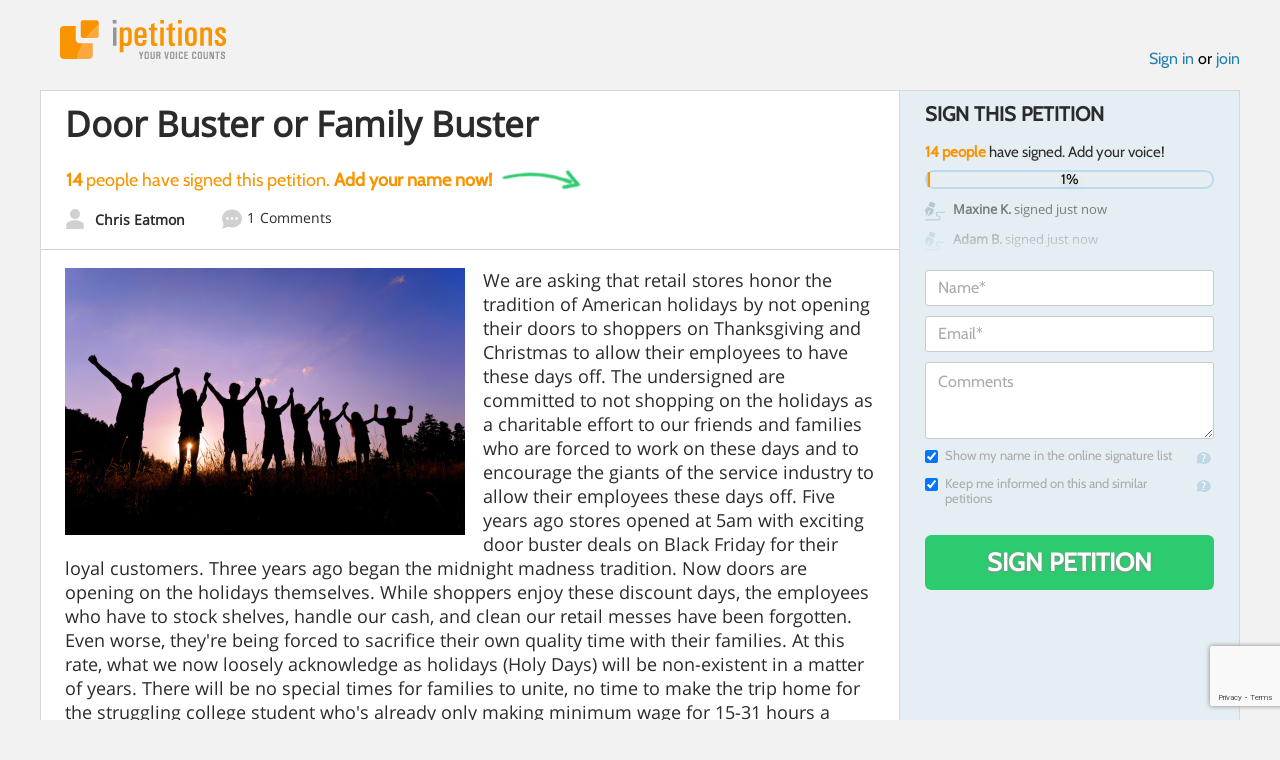

--- FILE ---
content_type: text/html; charset=utf-8
request_url: https://www.google.com/recaptcha/api2/anchor?ar=1&k=6LcFiWspAAAAAC7kwjTJ-C25bnrLYUjPVW3kG27E&co=aHR0cHM6Ly93d3cuaXBldGl0aW9ucy5jb206NDQz&hl=en&v=N67nZn4AqZkNcbeMu4prBgzg&size=invisible&anchor-ms=20000&execute-ms=30000&cb=3hdgjt3msbqk
body_size: 48721
content:
<!DOCTYPE HTML><html dir="ltr" lang="en"><head><meta http-equiv="Content-Type" content="text/html; charset=UTF-8">
<meta http-equiv="X-UA-Compatible" content="IE=edge">
<title>reCAPTCHA</title>
<style type="text/css">
/* cyrillic-ext */
@font-face {
  font-family: 'Roboto';
  font-style: normal;
  font-weight: 400;
  font-stretch: 100%;
  src: url(//fonts.gstatic.com/s/roboto/v48/KFO7CnqEu92Fr1ME7kSn66aGLdTylUAMa3GUBHMdazTgWw.woff2) format('woff2');
  unicode-range: U+0460-052F, U+1C80-1C8A, U+20B4, U+2DE0-2DFF, U+A640-A69F, U+FE2E-FE2F;
}
/* cyrillic */
@font-face {
  font-family: 'Roboto';
  font-style: normal;
  font-weight: 400;
  font-stretch: 100%;
  src: url(//fonts.gstatic.com/s/roboto/v48/KFO7CnqEu92Fr1ME7kSn66aGLdTylUAMa3iUBHMdazTgWw.woff2) format('woff2');
  unicode-range: U+0301, U+0400-045F, U+0490-0491, U+04B0-04B1, U+2116;
}
/* greek-ext */
@font-face {
  font-family: 'Roboto';
  font-style: normal;
  font-weight: 400;
  font-stretch: 100%;
  src: url(//fonts.gstatic.com/s/roboto/v48/KFO7CnqEu92Fr1ME7kSn66aGLdTylUAMa3CUBHMdazTgWw.woff2) format('woff2');
  unicode-range: U+1F00-1FFF;
}
/* greek */
@font-face {
  font-family: 'Roboto';
  font-style: normal;
  font-weight: 400;
  font-stretch: 100%;
  src: url(//fonts.gstatic.com/s/roboto/v48/KFO7CnqEu92Fr1ME7kSn66aGLdTylUAMa3-UBHMdazTgWw.woff2) format('woff2');
  unicode-range: U+0370-0377, U+037A-037F, U+0384-038A, U+038C, U+038E-03A1, U+03A3-03FF;
}
/* math */
@font-face {
  font-family: 'Roboto';
  font-style: normal;
  font-weight: 400;
  font-stretch: 100%;
  src: url(//fonts.gstatic.com/s/roboto/v48/KFO7CnqEu92Fr1ME7kSn66aGLdTylUAMawCUBHMdazTgWw.woff2) format('woff2');
  unicode-range: U+0302-0303, U+0305, U+0307-0308, U+0310, U+0312, U+0315, U+031A, U+0326-0327, U+032C, U+032F-0330, U+0332-0333, U+0338, U+033A, U+0346, U+034D, U+0391-03A1, U+03A3-03A9, U+03B1-03C9, U+03D1, U+03D5-03D6, U+03F0-03F1, U+03F4-03F5, U+2016-2017, U+2034-2038, U+203C, U+2040, U+2043, U+2047, U+2050, U+2057, U+205F, U+2070-2071, U+2074-208E, U+2090-209C, U+20D0-20DC, U+20E1, U+20E5-20EF, U+2100-2112, U+2114-2115, U+2117-2121, U+2123-214F, U+2190, U+2192, U+2194-21AE, U+21B0-21E5, U+21F1-21F2, U+21F4-2211, U+2213-2214, U+2216-22FF, U+2308-230B, U+2310, U+2319, U+231C-2321, U+2336-237A, U+237C, U+2395, U+239B-23B7, U+23D0, U+23DC-23E1, U+2474-2475, U+25AF, U+25B3, U+25B7, U+25BD, U+25C1, U+25CA, U+25CC, U+25FB, U+266D-266F, U+27C0-27FF, U+2900-2AFF, U+2B0E-2B11, U+2B30-2B4C, U+2BFE, U+3030, U+FF5B, U+FF5D, U+1D400-1D7FF, U+1EE00-1EEFF;
}
/* symbols */
@font-face {
  font-family: 'Roboto';
  font-style: normal;
  font-weight: 400;
  font-stretch: 100%;
  src: url(//fonts.gstatic.com/s/roboto/v48/KFO7CnqEu92Fr1ME7kSn66aGLdTylUAMaxKUBHMdazTgWw.woff2) format('woff2');
  unicode-range: U+0001-000C, U+000E-001F, U+007F-009F, U+20DD-20E0, U+20E2-20E4, U+2150-218F, U+2190, U+2192, U+2194-2199, U+21AF, U+21E6-21F0, U+21F3, U+2218-2219, U+2299, U+22C4-22C6, U+2300-243F, U+2440-244A, U+2460-24FF, U+25A0-27BF, U+2800-28FF, U+2921-2922, U+2981, U+29BF, U+29EB, U+2B00-2BFF, U+4DC0-4DFF, U+FFF9-FFFB, U+10140-1018E, U+10190-1019C, U+101A0, U+101D0-101FD, U+102E0-102FB, U+10E60-10E7E, U+1D2C0-1D2D3, U+1D2E0-1D37F, U+1F000-1F0FF, U+1F100-1F1AD, U+1F1E6-1F1FF, U+1F30D-1F30F, U+1F315, U+1F31C, U+1F31E, U+1F320-1F32C, U+1F336, U+1F378, U+1F37D, U+1F382, U+1F393-1F39F, U+1F3A7-1F3A8, U+1F3AC-1F3AF, U+1F3C2, U+1F3C4-1F3C6, U+1F3CA-1F3CE, U+1F3D4-1F3E0, U+1F3ED, U+1F3F1-1F3F3, U+1F3F5-1F3F7, U+1F408, U+1F415, U+1F41F, U+1F426, U+1F43F, U+1F441-1F442, U+1F444, U+1F446-1F449, U+1F44C-1F44E, U+1F453, U+1F46A, U+1F47D, U+1F4A3, U+1F4B0, U+1F4B3, U+1F4B9, U+1F4BB, U+1F4BF, U+1F4C8-1F4CB, U+1F4D6, U+1F4DA, U+1F4DF, U+1F4E3-1F4E6, U+1F4EA-1F4ED, U+1F4F7, U+1F4F9-1F4FB, U+1F4FD-1F4FE, U+1F503, U+1F507-1F50B, U+1F50D, U+1F512-1F513, U+1F53E-1F54A, U+1F54F-1F5FA, U+1F610, U+1F650-1F67F, U+1F687, U+1F68D, U+1F691, U+1F694, U+1F698, U+1F6AD, U+1F6B2, U+1F6B9-1F6BA, U+1F6BC, U+1F6C6-1F6CF, U+1F6D3-1F6D7, U+1F6E0-1F6EA, U+1F6F0-1F6F3, U+1F6F7-1F6FC, U+1F700-1F7FF, U+1F800-1F80B, U+1F810-1F847, U+1F850-1F859, U+1F860-1F887, U+1F890-1F8AD, U+1F8B0-1F8BB, U+1F8C0-1F8C1, U+1F900-1F90B, U+1F93B, U+1F946, U+1F984, U+1F996, U+1F9E9, U+1FA00-1FA6F, U+1FA70-1FA7C, U+1FA80-1FA89, U+1FA8F-1FAC6, U+1FACE-1FADC, U+1FADF-1FAE9, U+1FAF0-1FAF8, U+1FB00-1FBFF;
}
/* vietnamese */
@font-face {
  font-family: 'Roboto';
  font-style: normal;
  font-weight: 400;
  font-stretch: 100%;
  src: url(//fonts.gstatic.com/s/roboto/v48/KFO7CnqEu92Fr1ME7kSn66aGLdTylUAMa3OUBHMdazTgWw.woff2) format('woff2');
  unicode-range: U+0102-0103, U+0110-0111, U+0128-0129, U+0168-0169, U+01A0-01A1, U+01AF-01B0, U+0300-0301, U+0303-0304, U+0308-0309, U+0323, U+0329, U+1EA0-1EF9, U+20AB;
}
/* latin-ext */
@font-face {
  font-family: 'Roboto';
  font-style: normal;
  font-weight: 400;
  font-stretch: 100%;
  src: url(//fonts.gstatic.com/s/roboto/v48/KFO7CnqEu92Fr1ME7kSn66aGLdTylUAMa3KUBHMdazTgWw.woff2) format('woff2');
  unicode-range: U+0100-02BA, U+02BD-02C5, U+02C7-02CC, U+02CE-02D7, U+02DD-02FF, U+0304, U+0308, U+0329, U+1D00-1DBF, U+1E00-1E9F, U+1EF2-1EFF, U+2020, U+20A0-20AB, U+20AD-20C0, U+2113, U+2C60-2C7F, U+A720-A7FF;
}
/* latin */
@font-face {
  font-family: 'Roboto';
  font-style: normal;
  font-weight: 400;
  font-stretch: 100%;
  src: url(//fonts.gstatic.com/s/roboto/v48/KFO7CnqEu92Fr1ME7kSn66aGLdTylUAMa3yUBHMdazQ.woff2) format('woff2');
  unicode-range: U+0000-00FF, U+0131, U+0152-0153, U+02BB-02BC, U+02C6, U+02DA, U+02DC, U+0304, U+0308, U+0329, U+2000-206F, U+20AC, U+2122, U+2191, U+2193, U+2212, U+2215, U+FEFF, U+FFFD;
}
/* cyrillic-ext */
@font-face {
  font-family: 'Roboto';
  font-style: normal;
  font-weight: 500;
  font-stretch: 100%;
  src: url(//fonts.gstatic.com/s/roboto/v48/KFO7CnqEu92Fr1ME7kSn66aGLdTylUAMa3GUBHMdazTgWw.woff2) format('woff2');
  unicode-range: U+0460-052F, U+1C80-1C8A, U+20B4, U+2DE0-2DFF, U+A640-A69F, U+FE2E-FE2F;
}
/* cyrillic */
@font-face {
  font-family: 'Roboto';
  font-style: normal;
  font-weight: 500;
  font-stretch: 100%;
  src: url(//fonts.gstatic.com/s/roboto/v48/KFO7CnqEu92Fr1ME7kSn66aGLdTylUAMa3iUBHMdazTgWw.woff2) format('woff2');
  unicode-range: U+0301, U+0400-045F, U+0490-0491, U+04B0-04B1, U+2116;
}
/* greek-ext */
@font-face {
  font-family: 'Roboto';
  font-style: normal;
  font-weight: 500;
  font-stretch: 100%;
  src: url(//fonts.gstatic.com/s/roboto/v48/KFO7CnqEu92Fr1ME7kSn66aGLdTylUAMa3CUBHMdazTgWw.woff2) format('woff2');
  unicode-range: U+1F00-1FFF;
}
/* greek */
@font-face {
  font-family: 'Roboto';
  font-style: normal;
  font-weight: 500;
  font-stretch: 100%;
  src: url(//fonts.gstatic.com/s/roboto/v48/KFO7CnqEu92Fr1ME7kSn66aGLdTylUAMa3-UBHMdazTgWw.woff2) format('woff2');
  unicode-range: U+0370-0377, U+037A-037F, U+0384-038A, U+038C, U+038E-03A1, U+03A3-03FF;
}
/* math */
@font-face {
  font-family: 'Roboto';
  font-style: normal;
  font-weight: 500;
  font-stretch: 100%;
  src: url(//fonts.gstatic.com/s/roboto/v48/KFO7CnqEu92Fr1ME7kSn66aGLdTylUAMawCUBHMdazTgWw.woff2) format('woff2');
  unicode-range: U+0302-0303, U+0305, U+0307-0308, U+0310, U+0312, U+0315, U+031A, U+0326-0327, U+032C, U+032F-0330, U+0332-0333, U+0338, U+033A, U+0346, U+034D, U+0391-03A1, U+03A3-03A9, U+03B1-03C9, U+03D1, U+03D5-03D6, U+03F0-03F1, U+03F4-03F5, U+2016-2017, U+2034-2038, U+203C, U+2040, U+2043, U+2047, U+2050, U+2057, U+205F, U+2070-2071, U+2074-208E, U+2090-209C, U+20D0-20DC, U+20E1, U+20E5-20EF, U+2100-2112, U+2114-2115, U+2117-2121, U+2123-214F, U+2190, U+2192, U+2194-21AE, U+21B0-21E5, U+21F1-21F2, U+21F4-2211, U+2213-2214, U+2216-22FF, U+2308-230B, U+2310, U+2319, U+231C-2321, U+2336-237A, U+237C, U+2395, U+239B-23B7, U+23D0, U+23DC-23E1, U+2474-2475, U+25AF, U+25B3, U+25B7, U+25BD, U+25C1, U+25CA, U+25CC, U+25FB, U+266D-266F, U+27C0-27FF, U+2900-2AFF, U+2B0E-2B11, U+2B30-2B4C, U+2BFE, U+3030, U+FF5B, U+FF5D, U+1D400-1D7FF, U+1EE00-1EEFF;
}
/* symbols */
@font-face {
  font-family: 'Roboto';
  font-style: normal;
  font-weight: 500;
  font-stretch: 100%;
  src: url(//fonts.gstatic.com/s/roboto/v48/KFO7CnqEu92Fr1ME7kSn66aGLdTylUAMaxKUBHMdazTgWw.woff2) format('woff2');
  unicode-range: U+0001-000C, U+000E-001F, U+007F-009F, U+20DD-20E0, U+20E2-20E4, U+2150-218F, U+2190, U+2192, U+2194-2199, U+21AF, U+21E6-21F0, U+21F3, U+2218-2219, U+2299, U+22C4-22C6, U+2300-243F, U+2440-244A, U+2460-24FF, U+25A0-27BF, U+2800-28FF, U+2921-2922, U+2981, U+29BF, U+29EB, U+2B00-2BFF, U+4DC0-4DFF, U+FFF9-FFFB, U+10140-1018E, U+10190-1019C, U+101A0, U+101D0-101FD, U+102E0-102FB, U+10E60-10E7E, U+1D2C0-1D2D3, U+1D2E0-1D37F, U+1F000-1F0FF, U+1F100-1F1AD, U+1F1E6-1F1FF, U+1F30D-1F30F, U+1F315, U+1F31C, U+1F31E, U+1F320-1F32C, U+1F336, U+1F378, U+1F37D, U+1F382, U+1F393-1F39F, U+1F3A7-1F3A8, U+1F3AC-1F3AF, U+1F3C2, U+1F3C4-1F3C6, U+1F3CA-1F3CE, U+1F3D4-1F3E0, U+1F3ED, U+1F3F1-1F3F3, U+1F3F5-1F3F7, U+1F408, U+1F415, U+1F41F, U+1F426, U+1F43F, U+1F441-1F442, U+1F444, U+1F446-1F449, U+1F44C-1F44E, U+1F453, U+1F46A, U+1F47D, U+1F4A3, U+1F4B0, U+1F4B3, U+1F4B9, U+1F4BB, U+1F4BF, U+1F4C8-1F4CB, U+1F4D6, U+1F4DA, U+1F4DF, U+1F4E3-1F4E6, U+1F4EA-1F4ED, U+1F4F7, U+1F4F9-1F4FB, U+1F4FD-1F4FE, U+1F503, U+1F507-1F50B, U+1F50D, U+1F512-1F513, U+1F53E-1F54A, U+1F54F-1F5FA, U+1F610, U+1F650-1F67F, U+1F687, U+1F68D, U+1F691, U+1F694, U+1F698, U+1F6AD, U+1F6B2, U+1F6B9-1F6BA, U+1F6BC, U+1F6C6-1F6CF, U+1F6D3-1F6D7, U+1F6E0-1F6EA, U+1F6F0-1F6F3, U+1F6F7-1F6FC, U+1F700-1F7FF, U+1F800-1F80B, U+1F810-1F847, U+1F850-1F859, U+1F860-1F887, U+1F890-1F8AD, U+1F8B0-1F8BB, U+1F8C0-1F8C1, U+1F900-1F90B, U+1F93B, U+1F946, U+1F984, U+1F996, U+1F9E9, U+1FA00-1FA6F, U+1FA70-1FA7C, U+1FA80-1FA89, U+1FA8F-1FAC6, U+1FACE-1FADC, U+1FADF-1FAE9, U+1FAF0-1FAF8, U+1FB00-1FBFF;
}
/* vietnamese */
@font-face {
  font-family: 'Roboto';
  font-style: normal;
  font-weight: 500;
  font-stretch: 100%;
  src: url(//fonts.gstatic.com/s/roboto/v48/KFO7CnqEu92Fr1ME7kSn66aGLdTylUAMa3OUBHMdazTgWw.woff2) format('woff2');
  unicode-range: U+0102-0103, U+0110-0111, U+0128-0129, U+0168-0169, U+01A0-01A1, U+01AF-01B0, U+0300-0301, U+0303-0304, U+0308-0309, U+0323, U+0329, U+1EA0-1EF9, U+20AB;
}
/* latin-ext */
@font-face {
  font-family: 'Roboto';
  font-style: normal;
  font-weight: 500;
  font-stretch: 100%;
  src: url(//fonts.gstatic.com/s/roboto/v48/KFO7CnqEu92Fr1ME7kSn66aGLdTylUAMa3KUBHMdazTgWw.woff2) format('woff2');
  unicode-range: U+0100-02BA, U+02BD-02C5, U+02C7-02CC, U+02CE-02D7, U+02DD-02FF, U+0304, U+0308, U+0329, U+1D00-1DBF, U+1E00-1E9F, U+1EF2-1EFF, U+2020, U+20A0-20AB, U+20AD-20C0, U+2113, U+2C60-2C7F, U+A720-A7FF;
}
/* latin */
@font-face {
  font-family: 'Roboto';
  font-style: normal;
  font-weight: 500;
  font-stretch: 100%;
  src: url(//fonts.gstatic.com/s/roboto/v48/KFO7CnqEu92Fr1ME7kSn66aGLdTylUAMa3yUBHMdazQ.woff2) format('woff2');
  unicode-range: U+0000-00FF, U+0131, U+0152-0153, U+02BB-02BC, U+02C6, U+02DA, U+02DC, U+0304, U+0308, U+0329, U+2000-206F, U+20AC, U+2122, U+2191, U+2193, U+2212, U+2215, U+FEFF, U+FFFD;
}
/* cyrillic-ext */
@font-face {
  font-family: 'Roboto';
  font-style: normal;
  font-weight: 900;
  font-stretch: 100%;
  src: url(//fonts.gstatic.com/s/roboto/v48/KFO7CnqEu92Fr1ME7kSn66aGLdTylUAMa3GUBHMdazTgWw.woff2) format('woff2');
  unicode-range: U+0460-052F, U+1C80-1C8A, U+20B4, U+2DE0-2DFF, U+A640-A69F, U+FE2E-FE2F;
}
/* cyrillic */
@font-face {
  font-family: 'Roboto';
  font-style: normal;
  font-weight: 900;
  font-stretch: 100%;
  src: url(//fonts.gstatic.com/s/roboto/v48/KFO7CnqEu92Fr1ME7kSn66aGLdTylUAMa3iUBHMdazTgWw.woff2) format('woff2');
  unicode-range: U+0301, U+0400-045F, U+0490-0491, U+04B0-04B1, U+2116;
}
/* greek-ext */
@font-face {
  font-family: 'Roboto';
  font-style: normal;
  font-weight: 900;
  font-stretch: 100%;
  src: url(//fonts.gstatic.com/s/roboto/v48/KFO7CnqEu92Fr1ME7kSn66aGLdTylUAMa3CUBHMdazTgWw.woff2) format('woff2');
  unicode-range: U+1F00-1FFF;
}
/* greek */
@font-face {
  font-family: 'Roboto';
  font-style: normal;
  font-weight: 900;
  font-stretch: 100%;
  src: url(//fonts.gstatic.com/s/roboto/v48/KFO7CnqEu92Fr1ME7kSn66aGLdTylUAMa3-UBHMdazTgWw.woff2) format('woff2');
  unicode-range: U+0370-0377, U+037A-037F, U+0384-038A, U+038C, U+038E-03A1, U+03A3-03FF;
}
/* math */
@font-face {
  font-family: 'Roboto';
  font-style: normal;
  font-weight: 900;
  font-stretch: 100%;
  src: url(//fonts.gstatic.com/s/roboto/v48/KFO7CnqEu92Fr1ME7kSn66aGLdTylUAMawCUBHMdazTgWw.woff2) format('woff2');
  unicode-range: U+0302-0303, U+0305, U+0307-0308, U+0310, U+0312, U+0315, U+031A, U+0326-0327, U+032C, U+032F-0330, U+0332-0333, U+0338, U+033A, U+0346, U+034D, U+0391-03A1, U+03A3-03A9, U+03B1-03C9, U+03D1, U+03D5-03D6, U+03F0-03F1, U+03F4-03F5, U+2016-2017, U+2034-2038, U+203C, U+2040, U+2043, U+2047, U+2050, U+2057, U+205F, U+2070-2071, U+2074-208E, U+2090-209C, U+20D0-20DC, U+20E1, U+20E5-20EF, U+2100-2112, U+2114-2115, U+2117-2121, U+2123-214F, U+2190, U+2192, U+2194-21AE, U+21B0-21E5, U+21F1-21F2, U+21F4-2211, U+2213-2214, U+2216-22FF, U+2308-230B, U+2310, U+2319, U+231C-2321, U+2336-237A, U+237C, U+2395, U+239B-23B7, U+23D0, U+23DC-23E1, U+2474-2475, U+25AF, U+25B3, U+25B7, U+25BD, U+25C1, U+25CA, U+25CC, U+25FB, U+266D-266F, U+27C0-27FF, U+2900-2AFF, U+2B0E-2B11, U+2B30-2B4C, U+2BFE, U+3030, U+FF5B, U+FF5D, U+1D400-1D7FF, U+1EE00-1EEFF;
}
/* symbols */
@font-face {
  font-family: 'Roboto';
  font-style: normal;
  font-weight: 900;
  font-stretch: 100%;
  src: url(//fonts.gstatic.com/s/roboto/v48/KFO7CnqEu92Fr1ME7kSn66aGLdTylUAMaxKUBHMdazTgWw.woff2) format('woff2');
  unicode-range: U+0001-000C, U+000E-001F, U+007F-009F, U+20DD-20E0, U+20E2-20E4, U+2150-218F, U+2190, U+2192, U+2194-2199, U+21AF, U+21E6-21F0, U+21F3, U+2218-2219, U+2299, U+22C4-22C6, U+2300-243F, U+2440-244A, U+2460-24FF, U+25A0-27BF, U+2800-28FF, U+2921-2922, U+2981, U+29BF, U+29EB, U+2B00-2BFF, U+4DC0-4DFF, U+FFF9-FFFB, U+10140-1018E, U+10190-1019C, U+101A0, U+101D0-101FD, U+102E0-102FB, U+10E60-10E7E, U+1D2C0-1D2D3, U+1D2E0-1D37F, U+1F000-1F0FF, U+1F100-1F1AD, U+1F1E6-1F1FF, U+1F30D-1F30F, U+1F315, U+1F31C, U+1F31E, U+1F320-1F32C, U+1F336, U+1F378, U+1F37D, U+1F382, U+1F393-1F39F, U+1F3A7-1F3A8, U+1F3AC-1F3AF, U+1F3C2, U+1F3C4-1F3C6, U+1F3CA-1F3CE, U+1F3D4-1F3E0, U+1F3ED, U+1F3F1-1F3F3, U+1F3F5-1F3F7, U+1F408, U+1F415, U+1F41F, U+1F426, U+1F43F, U+1F441-1F442, U+1F444, U+1F446-1F449, U+1F44C-1F44E, U+1F453, U+1F46A, U+1F47D, U+1F4A3, U+1F4B0, U+1F4B3, U+1F4B9, U+1F4BB, U+1F4BF, U+1F4C8-1F4CB, U+1F4D6, U+1F4DA, U+1F4DF, U+1F4E3-1F4E6, U+1F4EA-1F4ED, U+1F4F7, U+1F4F9-1F4FB, U+1F4FD-1F4FE, U+1F503, U+1F507-1F50B, U+1F50D, U+1F512-1F513, U+1F53E-1F54A, U+1F54F-1F5FA, U+1F610, U+1F650-1F67F, U+1F687, U+1F68D, U+1F691, U+1F694, U+1F698, U+1F6AD, U+1F6B2, U+1F6B9-1F6BA, U+1F6BC, U+1F6C6-1F6CF, U+1F6D3-1F6D7, U+1F6E0-1F6EA, U+1F6F0-1F6F3, U+1F6F7-1F6FC, U+1F700-1F7FF, U+1F800-1F80B, U+1F810-1F847, U+1F850-1F859, U+1F860-1F887, U+1F890-1F8AD, U+1F8B0-1F8BB, U+1F8C0-1F8C1, U+1F900-1F90B, U+1F93B, U+1F946, U+1F984, U+1F996, U+1F9E9, U+1FA00-1FA6F, U+1FA70-1FA7C, U+1FA80-1FA89, U+1FA8F-1FAC6, U+1FACE-1FADC, U+1FADF-1FAE9, U+1FAF0-1FAF8, U+1FB00-1FBFF;
}
/* vietnamese */
@font-face {
  font-family: 'Roboto';
  font-style: normal;
  font-weight: 900;
  font-stretch: 100%;
  src: url(//fonts.gstatic.com/s/roboto/v48/KFO7CnqEu92Fr1ME7kSn66aGLdTylUAMa3OUBHMdazTgWw.woff2) format('woff2');
  unicode-range: U+0102-0103, U+0110-0111, U+0128-0129, U+0168-0169, U+01A0-01A1, U+01AF-01B0, U+0300-0301, U+0303-0304, U+0308-0309, U+0323, U+0329, U+1EA0-1EF9, U+20AB;
}
/* latin-ext */
@font-face {
  font-family: 'Roboto';
  font-style: normal;
  font-weight: 900;
  font-stretch: 100%;
  src: url(//fonts.gstatic.com/s/roboto/v48/KFO7CnqEu92Fr1ME7kSn66aGLdTylUAMa3KUBHMdazTgWw.woff2) format('woff2');
  unicode-range: U+0100-02BA, U+02BD-02C5, U+02C7-02CC, U+02CE-02D7, U+02DD-02FF, U+0304, U+0308, U+0329, U+1D00-1DBF, U+1E00-1E9F, U+1EF2-1EFF, U+2020, U+20A0-20AB, U+20AD-20C0, U+2113, U+2C60-2C7F, U+A720-A7FF;
}
/* latin */
@font-face {
  font-family: 'Roboto';
  font-style: normal;
  font-weight: 900;
  font-stretch: 100%;
  src: url(//fonts.gstatic.com/s/roboto/v48/KFO7CnqEu92Fr1ME7kSn66aGLdTylUAMa3yUBHMdazQ.woff2) format('woff2');
  unicode-range: U+0000-00FF, U+0131, U+0152-0153, U+02BB-02BC, U+02C6, U+02DA, U+02DC, U+0304, U+0308, U+0329, U+2000-206F, U+20AC, U+2122, U+2191, U+2193, U+2212, U+2215, U+FEFF, U+FFFD;
}

</style>
<link rel="stylesheet" type="text/css" href="https://www.gstatic.com/recaptcha/releases/N67nZn4AqZkNcbeMu4prBgzg/styles__ltr.css">
<script nonce="FEIJqMSGd1BGIVCw4K-KMA" type="text/javascript">window['__recaptcha_api'] = 'https://www.google.com/recaptcha/api2/';</script>
<script type="text/javascript" src="https://www.gstatic.com/recaptcha/releases/N67nZn4AqZkNcbeMu4prBgzg/recaptcha__en.js" nonce="FEIJqMSGd1BGIVCw4K-KMA">
      
    </script></head>
<body><div id="rc-anchor-alert" class="rc-anchor-alert"></div>
<input type="hidden" id="recaptcha-token" value="[base64]">
<script type="text/javascript" nonce="FEIJqMSGd1BGIVCw4K-KMA">
      recaptcha.anchor.Main.init("[\x22ainput\x22,[\x22bgdata\x22,\x22\x22,\[base64]/[base64]/[base64]/bmV3IHJbeF0oY1swXSk6RT09Mj9uZXcgclt4XShjWzBdLGNbMV0pOkU9PTM/bmV3IHJbeF0oY1swXSxjWzFdLGNbMl0pOkU9PTQ/[base64]/[base64]/[base64]/[base64]/[base64]/[base64]/[base64]/[base64]\x22,\[base64]\\u003d\x22,\x22wq0qF1DChVbClMOpNxs5w4HDhsKGKh7CoVLDtzpGw4rCu8OiQAZQRUsZwpgtw5/[base64]/DgMKMw47Dm1LDiMKeDXnChcOfw4PDh8KKw5F4D0cUw55XP8KRwqBjw7c+CsKYMD7DrcK/[base64]/DoMKgw7jCtjpSwqTCtjg2BcKZJMKMV8K6w4VxwrI/w4lGWkfCq8OeDW3Cg8KlBE1Ww7nDtiwKWxDCmMOcw58TwqonIhpve8OqwozDiG/DjMOSdsKDZsKiG8O3U1rCvMOgw77DtzIvw5PDi8KZwpTDmxhDwr7CrMKhwqRAw71fw73Ds2MgO0jCr8OhWMOaw4x3w4HDji/CvE8Qw4Bww57CpjbDuDRHKMOcA37DgcKqHwXDtgYiL8K+wpPDkcK0VsK4JGVDw4pNLMKuw5DChcKgw57CucKxUyQHwqrCjBRaFcKdw67Cohk/[base64]/DjDXClzNdwrHCmRLCmVs/w7oLw7fDry3CrsK2e8K2woXDjcOkw584CjFVw5l3OcKDwrTCvmHCs8Kgw7MYwrTCqsKqw4PClzdawoHDhAhZM8OaDRhywoHDicO9w6XDsidDccOoNcOJw41XesOdPn9UwpUsXcORw4Rfw6Yfw6vCpnw/w63DkcKsw5DCgcOiJVEwB8OLLwnDvlLDoBlOwoLCrcK3wqbDgC7DlMK1ACnDmsKNwqjCpMOqYDTCmkHCl1gxwrvDh8KZGsKXU8Kiw64Gwr/DqsOWwow3w5fCrMKHw5DCsRPDtWR8d8Obw5g4N3bCo8K/w6nCgcOGwoTCvVnCl8OPw5bChAHDjsKNw6zDqMOiw6BQFS1xB8O9wqcTwohyBcOTBnElQcKBGEDDpcKeF8KSw4bDgS3CjSB4e3tmwr/Dvgc5d2zCtcKeMi3DuMOSw5RpCEvCiBLDv8Obw64/[base64]/DrUNGw77Dt8Olwr13wpLCqHTCh3jCnMK4T8OUKcO3w44Jw7hDwp3CvsOPUw9EXwXCp8K6w4ZSw7/CpCgiw79KM8KVwrLDosK+EcKNwp7Du8KXwpw5w75MFmk6wrcVKyXCmFHDnsOkD27Dl37Dsit2E8OFw7/[base64]/Dm8O+w4J5GEptwpDDk8Kbw54WEwpfwqrCiXHDpsKuf8Obw7/DsFUOwrc9w7gZwpzDqsKlw6hcbXLDgTPDt13CgMKPWsKUwoYew6XDlsOGKgPCn1rCgmrCiH3CvMO+AsOYdMKkbnzDrMK8wpTCgMOWVcO0w5rDuMOpWsKlEsKiAsOHw4RAeMKaHMO/[base64]/[base64]/CssKZw6AfwovCtcOYw7xtw4/CjkkUwrbCusK8w7V2w6YWwqgeD8OYJjLDnEPCsMKvwp4iw5DDocOJbR7CscKSwrDDj31ECcOZw6R/[base64]/woEGCgUTwoogecK3w4HDmkfDhHvDii3CuMOtwqRLwonDosOkw6zClQUwfMKQwqDCkcKjwrwZc3XCscOww6IyYcKBwrrCgMO/w5/[base64]/DkFnCoEwUAsKIw6zDkMKYw6bCrgVNOsO0Khcgw6hFw5fDlDvCt8KuwoYmw5/[base64]/Ck8Oic8KowqNGw6gbY2Q4KAlXAmfDh1hYwoo+w4TDpcKKw6LCvMOJA8Otw6kMTMOkfsOpw4fCgkAKOkrCq0XCg2DDqcKPworDm8Ohwr0gw4MnSEfDlx7ClwjClQvDjMKcw6hrScOtwoZnZsKPBcOmBcOfw7zCgcK/[base64]/JBjDosOxeQLCiEwNw6fDiMOOw7zDu1vDgl7Ch8Kiw6ABw4PDnkhbAcOvwq4zw5jCiSHDrRvDkcO1w4vChgjDicO0wpzDuTHDuMOnwrfCssKNwrzDqkU2dcO8w78sw73ClMODdmvCgcKJfG/DtkXDvyIpwrjDjg3DtlbDm8KPEwfCpsK5w55SVMK5Oy43GyTDvgA2wo9RLDXDh07DhMOTw6Jwwr1Bw7h/KMOcwqxvY8KMwpgbXiMyw5HDicO8BMOJbDkmwolBRsKNw61/MQs+woPDjsO5w74fZWfCiMO5FMOcwofCtcKlw7rDnhHCoMKlBArDt1TDgkDDmCJ4DsKDwobCgRrComEVbz/[base64]/DviLDm8K8DBdgwpE9K2xMQsKhw64xMz/Dg8OVwoRgwpPDgMKCFTk7wppZwqLDqMKUeyxbccKJO1dZwqgKwqvDrFInBsK7w6EWAU5eAEddPEILw7A+bcOGDMOLWyXCiMORXkrDqWTCvsKUXcOYBkcrW8K/w6haQsKWRwvDmsKGJ8KhwoINwrs/OyTDtsKHU8KRaXTCvsKlw60Ew6Ymw6DCisOpw5x4b39rZ8OtwrdEM8O5w4FPwrdwwpRIfsKHX2HClMOdIMKGQcOKOwPCv8KQwrHCuMO9aGBuw5zDiiENHi/ChVHDhAgCw6bDsQfCrxdqW27Ck1tGw4XDm8OAw7PDoDEywo/DnsOfwoHCpyIUGcKQwqVWwrhvMMOafxnCp8OuYsOsI3TCqcKmwrIjwqQCBcKnwqPCmBw0wpfDisOLNyzCuhs/[base64]/Y3zDkMKBwox+EmZjwpVuVsKCwpF4b8Kpwr/DkGhxRV0gwpENwrExSjQPY8O2RsKwHAPDi8O2wofDsUh5AMOYSH0XwpfDtMKcMsKnYMKbwoZ1wpzDqh8Fwq8PcVvDklgDw4UhOGTCssOnYTF5OlfDn8O5HHvDnWbDgTAlAS5qwpHCpkbCmHEJwqbDgx43wrMBwrw0WMKww5xkFV/[base64]/DrHUBw78wFgzCpMKJeD91Mkpbwo7CssOpRVvDkiFhwrUZw7vCiMOjSMKNKcKqw7pUw6pIOcKSwpzCiMKJdybCp1XDjj8mwq/[base64]/wpA6wroTPkrCncKhw6PDucKwQ8OcBXLDjMOWYxg/w7QFZh/[base64]/w47DkcKdGmrDi8OQw64gG3NYwrs1w7bDi8O+NsOQw7TCvcKyw58Fw4h4w6Yrw4LCl8OyQ8OdbVvCtcOyRE4BOH7CogNuYz7DtMKTScOxwqkew5Bxw6JWw4PCt8OMw75nw7DChMKVw5N8w6fDv8OhwoU/EMKUMMO/U8ONC15UFBnCksOtNcOnw4HDhsKgwrbCjHkow5DCrno3a33Ct1DCh1bCgMOHByDCpsKpTS8Ew7nClcKcwqhvUMKow50vw4Uiw702C3sxRsKEwo16worCqXbDo8KoIw/[base64]/DocKgw4AcwovDh01kw4hbwrFofUkwPsOtEXfDoyvChMOSw78WwptDw5RDcFZoFsO/[base64]/bMKWwrsPNcOtw41dwpR5J8KhwrLClcOpw75owpLCvUB2VTDClcK5w6pnf8KZwqXDosK1w7rCvS4Rwpc7YQkoH38Uw70pw4plw5kFI8KnM8K7w5HDo0NWAsOow7bDicO1FmxWw4/Cl37Ds1HDswfDocKxRghFHsOPSsOrw414w73Cg1TCjcOKw67CnsOzw4wIY0ZvXcOvQgPCvcOrciYKw505wq/[base64]/NcKcU8KzI0h9PsOyw453InzCksOac8K7w6Ebw64MQl1Gw6wZwr/DvsK4KsKrwp0rw7HDusO4wpzDnVt6acKvwqrDnELDt8OCw78zwo5zwpjCucOIw6rCnxh7w6Awwp9CwpnChwzDmSF3QmgGDsKnwoJUSsOww63Dgz3DqMOOw64NRMOGUm7Cn8OwXSVpTVw1wotbw4ZbQxnDi8OQVnXDuMKBKFIGwpJ2C8OWw7/CuRvCmlnCsQHDq8OcwqXCrsO8UsK8U3/DrVhEw50JRMOLw6EXw45TDsOkKTvDq8KPTsKsw5HDncOxcW8dEsK/wpTDjU95w5TCum/CgsKvHsOABFDDnAvDln/Ct8OicCHDsBI/w5NYGWYJeMO4w5N1XcKjw7/Cuk/CpnPDr8Kyw73DuC9Aw4bDrx1ZBsOgwrDDtBnChiR9w6DDlVsLwofCtcKdJ8OmMcK3w43CpwV9MwTCvWFTwphZYg/[base64]/wqJSw5wrw5HClsOSOnVJw4rCunTDvcKHXyhZw5rCsDrDkMKDwr3Dr3/[base64]/CksKEwpDCqcO+IS3CnAjDjT7CmMKkAwPDrEYPJBbDqwEKw47Cu8OOGU3CuCcIw4LCnsOaw5TCjMK7VWdPYAEFCcKewp5+OcO0P39/[base64]/Dq8OwwrLClVY9asKPIsKoScOzXRoRC8OzL8KPwr0Sw7HCoSBRbDTDj2sgMsOUfVlUCTUMF0M+AzLCmUfDm2vDkxwiwrgSwrBIRMKoCHkyN8OswqfCoMO7w6rCmXFew48dccKReMONTlfCtAxfw7ZgAGLDqx3Dh8O0w7vCjl93UhzDrD1fOsOxwr5FdRt/[base64]/DnB/CnMOhw5fDj8K/[base64]/DiwEPwpXCtHzCpQQzK8K+woTDsSTCpMKsNsKCUXMdRsOFw6cxJhXChj3DsH9vOcKcDMOqwo/DuT3DtMOBHwDDqCbCoR05YMKHwoPCkADCjBnCi0/DinnDkmDCkDtsDxjCuMKmAMOHwoTClsO9TzMmwrLCkMOvwpwtEDQWMMKEwrNFLcOZw5dXw7HDqMKBNWdBwpHCvyMMw4TDtl9pwqdNwp0ZT0XCtMODw5rChcKMXw3DukTDu8K1EcOtw5BtZDLDl0HDmRUZKcOewrBHVcKKNFfCv1/Dvipcw7dCNgjDisKuwrkzwqTDkRzCjmdqFCZ9NsOlfiQYw6NuNMOdw6lHwpNOChItw4IrwprDvsOdd8O5wrvCvm/DqlY5WHnDhcKqbh8Yw5vDtxfCicKXwoApdGzDjsOqMj7CusOnKywDKcKGd8K4w4RUWBbDiMKhw7XDtwbCnsOvasKKNMO6dcO5fTUDPsKIwqvDkw8qwoNIH1XDszTDkAvCv8KwJQgDw6XDpcOxwrPChMOAwohlwrQ1w7Rcw6Fvwp9FwqXDk8K7w79/[base64]/CsjlMw69Qw53CvcK1IsOBVwAJw7nCqDppw7/DvsOxwpXCgWcNTSPCjcKiw6ZxF2hkFMKjMQNCw6hwwroncU/DhsOSH8O1woBRw7JWwptgw5NWwrAqw6nDuXHCsmssPMOGCwcaTMOgDsK5KCHCjmEPD2F9FRxxJ8KSwowuw79awpzDkMOZDcK4AMOQw73CncOhWBXDgMOFw4/DjwM5wqZQwrzCkMKQOsOzK8OKHiBcwodWSsO5PHk0wpjDlz7DpQVowrVgKQjDlMKGPUZPAQPDscOjwrUBGcKrw7/[base64]/DhGItw4HCsBjDs8O6wo/DoVjDrcOkwqUFw5x1w45dw5lrGnjCuRnCoGkfw4TChSJvHsODwrsdwp9kCcKew6nCk8OLA8KgwrfDuwrCmxDCgSTDvsKRMzcCwpl0F2Aiw6PDtysEMD3CscK9AsKHF0fDk8OKacOMD8Kjd3/CoRnDvcOTOnd3ecKNXcKPwqbCrHjDvTNAwq/DhsOAIMOnw5fCqnHDr8Ohw53DvcKAIsO4wojDrzpOwrd0C8KQwpTDnGFPPkDDjggQw6nCkMO8IcOtw57DosONS8KUwqssd8O/QcOnJ8OqKH8cwphpwqtAwrxTwpfDuFNNwrZUeVPCimoRwqvDtsOtJykxYFt3dTDDoMK6wqvDoBJvw7UyPxZsAFR/wrUvdw0rJUc0ImnCpggbw6nDhSbCh8K1w7PCrCFWKHNlwpXDhkTDucKow7RgwqFIw5nDlsOXwr8PSV/CkcKDw4h4w4dDwq/DrsK6w4DDtDVpfj51w5FqG2w3WAbDjcKLwph+Y1JOW2kvwrDCk1fCtVvDmCvCgy7DrMKwHQILw43Drydxw5fCrsOrAR7DvsOPccKRwoxYRMKyw49INwHDtm/[base64]/CkUU2DA7Dk8OLwqwFw6vCu8O5w7fDlXnCnTMdQloEL8OTwrsxTMKRw4LDjMKsYMKjNcKIwoQmwo3DrUjCrsKkflgXPiTDisOxIcOqwqLDmsKMSlXDqgPDu2I2wrDCscOyw4cQwoDCnWTDs2PDngpcUnseLsKbUMORF8K3w7gQwqQUBw7Ctksmw61tJwDDosO/[base64]/CiRRgHR0yPAHCq8KRwqdswp0HwrcBb8KaJsKPw5XDvSnCuFsUw7JqSFLDo8Oaw7ZgLR0qBsKHw41LJMOVQxJrw6YNw55dXjrDmcOqw6vDp8K5Pwp5wqPDhMKAwrjDiTTDvlLCsW/[base64]/w49MFsObeR4WIH5JwqhIwrxCasOtMAXDvR4kd8OWwovDlsOQw5IPXlnDksO5dxFLKcO8w6fCg8Khw4nCncKbwqnDt8KCw4jCn38wZMKrw4loXgQLwr/DlS7DvMKEw4zDoMOhFcOTwpzCsMOgwrHCuV45wpg5V8OAwrB3wqxbw7rDk8O/[base64]/[base64]/wq8YbsOoJMOxPgkXw5BKwoDDginCu8Kbw4TDn8KKw5rDn2s+wrTCsm4FwoLDs8KJc8KEw4/Do8KGVWTDlsKpbcKfK8KFw6FfJsOjaV/DtsKZCybCnMO5wq/DnMOBMMKow4zClk3CmcOFC8Kkwps1Hw3DgsOAEMONwphjwrVLw4AbMsK3f0F2wqx0w4saMsKTw5vDg0Ibf8K0ahhewpTDs8Oqw4Qsw4Rgwr8owp7DtMO8fMO2EcKgw7N2wozDkSXCs8O+AzgtT8O5NcK9UVF2X0jCqsO/[base64]/Dt8OacsOSw6zCk8KcSsKOw57Do8Kfwr3DoFsYZMO/wqjDpcORw6UUTCNcasKMw7PDvhUsw7Njw7/Cq01XwonCgHvCiMKVwqTDtMKawpHDisKYX8O+fsKvWsO5w6kMwoxmw6hpw6/CucKAw5JxU8O1HmnDrHnCmUDDp8OAwqnCiVjDo8KfTwstWDfDrGzDv8OiLsOlR0PCl8OjNlgOAcOgdXfDt8K/EsOlwrZaW1JAw6PCsMKMwq7DpV8RwoPDpMK7G8KnKcOGfCTDojJXAS/DvkzDszXDiidPw650PsOUw4d7D8OVTcK9BMOiwopvJjTDosKsw4BPZMOiwoNGwpvCvTcuw4LDowgbdFdmUgTCscOlwrZ1wq/DjMOAw7p8w4fDrWkiw5gUR8KoYcO+NMKdwpDCkMKjARrClhkYwp8/wrwdwpgdw7dGNcOFwojCqTQ0G8K3B3rDuMKJK3vDvGBnfWvDqy3Dn1/DlcKfwoJ7wrFXK1XDszoMwofCscKWw75tacK1fjLDoz3DnMOPw4IeacOqw71xWsO2wpnCvcK0w6vDscKywpxZw7MpQ8OiwpwPwrzChmJHAsOnwrTClThLwprCh8OHRzBEw7x8wrnCvMKtwrcWIcKtw6tGwqXDtsOWDcKeGcOBw5cSAgDClMO2w5VuJBvDnnPClikPw5/CiUk2wqrCnsOsNcKeFT0dw5rDvsKtO0/[base64]/DpsOkwqwiw7LCgsKHwpIYJ8O+wrwLw6/DlAgVTVoDw53CiCJ5w4bCo8K3M8KNwq0ZAsOIUcK9wpQ1wrrCocOqwo3DiwfClFvDjjDDkCHCuMOFE2bDvcOKwp9BO0rCgh/[base64]/CosKyKwDDhzzCicKmW8OmKlQGL0UXw4vDjsKJw7Ycw550w7EXw4twBANXGlRcwrvCtW0bBMO4worCu8K0UTrDqsOoeWg1wq5pc8OVw5rDrcKjw6dbIzMUwoRJasOqFTnCksOCwoUzwpTCj8OKI8OnT8OpZcOvHsKuw4rDvMO/wqjDjAbCiMOyZcOIwpUhBlTDnQ7CiMOyw7PCg8K2w53CklXCuMO+wrsKYMKWScKueXs6w7Jaw7g7bHszFMKKVDjDuGzCjcOWVDTCoxrDuUY8McOewq7DlMOZw69Bw4Q7w5BqZcO/DcKBEsKjw5IzUMKRwqRVE1rCnsKxQMOJwrfCu8OsLMKPKCPCtANMw5g2CjfCmCsVHMKuwpnDuFvDsjlZFcOXQzvCoSbDgcK3Y8O2wovChVsrA8K0C8Kvwq9TwoLDqmbCuig9w4LCpsKmTMO1QcOnwpJ+wp16ZMOJQnU7w5E/Uz/DjcKowrt4O8OpwpzDv2pZCsOJwqLDpcObw5bDr34+WMK7J8KHw7o8HkI3w4UBwrbDqMKxwq4UfzrCm0PDrsKNw4t/wqhlw7rCjgZIWMOrZkkww7bClG7CvsOow4sSw6XCrsOsP2lnSMO6wpvDtsKXNcO0w5VFw7x0w6lbEcK1w5/CrsKKwpfCucOEwqxzFMO/HzvCgzppw6ILw4pFLcK4Bh5gNAzCusK3SSBbQ3hUwopbwqDDvBPChXBKwq8mFcOzGsOtwpFtXsOZVEUJwp7DiMKxWMKmwqfDpEEHQMKUw7fCl8KvaCjDpMOXYsO1w47DqcKcOMOwVcOawr3DsX1bw40Gwr/[base64]/wqfDtcKlw4HCpcKXw703TMKjwoxzw6DCr8KJA2Erw7XDrMKmwo/DucKURMKPw5YyKXFmw4hIwpJRI3Vxw6w/CcKKwoIOLDPCvBlgaXPChcKZw6TDq8OAw6dDH2/CvSfCthDCnsO/HynDmirCocKhwpFqw7TDj8KWcsOJwq0ZNz5mwpfDvcKsVj0+C8O0fMObJWnCi8O4wqBmHsOeRi9dw47CscKvf8Odw53CiGDCpkQxTCEkeVbDrcKBwo3DrWAeZsORRcOQw6vDpMOsI8Orw615LsOVwoQgwo1QwofCm8KpEsKmw4nDgcK/W8Ozw5DDgcOUw5PDn2XDjgRMw5hLLcK7wrvCn8KiYsK/w7fDpsOyPy8xw4vDr8OeTcKxI8KSwroIFMOFXsKpw794X8KgRD5/wpDCoMOVKhIvL8K1wpbCpyVyTm/CpsOZAMOkel00RXbDv8KhJAdgYx45DsKyA3jDjsK6D8KXHMONwp3CoMOuLT/[base64]/DkcOGIwkPw4R9HiR2F8OlDsOuacKvw65Ww55CXx1Tw7HDvXEKwq5yw5TDrTJEwp/DgcK2wo3Cp313fCMmdAXClMOCFTkdwpleasOKw4cYXcOJNcKcw5fDtDzCp8O+w6bCqidWwqjDvQ3CrsKwOcKxwp/Dlz1fw6lbDcOIwpZCI0vCh0Uaa8Ouw4XCq8OKw7jCil9vwrYbeDPCuCzDqWLDtsOpPw1sw4jCj8Knw4PDrsOGwp3Cg8KzXBnDvcK9woLDh1I9w6HDl1vDusOEQMK0wp3CpsKrfxPDkU3CpMKHEsKqwozCh2J0w5LCvsO8w5tZKsKlO0/ClsKUbld1w6/[base64]/[base64]/Dh17CpHsiwqXCrUh7w6UOO0XCnWDDtcOhHcKZTywBIsKTa8OiM03CtiDCpsKOfi3DssOcwq7CoCAJAsO/a8OrwrIUesOaw6jCoR03wp3Cn8OAIw7DijTCoMKRw6XClBjCjGV/[base64]/CjsKZN8O8w7ciJMOCWCgfdMOrwqrDscKKwrZpVTvDtMKow6vDuULDogXCinsXJsOCVMOYwpPCm8OLwpDDq3DDtcKdWcKHP2HDosK8wqlYQ37DsC3DrcOXQjhtw6Rpwr5/w7Viw5bDosO6XsOhw4DDvMOTcU8vwot6wqIDQ8OHWkFLwrQLwpjChcKRVj50F8KUwq3Cr8OPwo7CgDApW8OhC8KgAjERDT7Dm10Yw7PCtMKrwrrCjMOBw7XDlcKpw6UEwp7DsDEdwqI/SgtIWsKnwpHDmz7CpRnCrylqw4rCp8O5NGvCnAlkc2/[base64]/w45wUMOow7XCnW3DmMOVw53Cs8Kaw5rCj8KCwq/ClMKvw7fCgjVKS2lqb8K9wowyR3HCpRzDuyLDmcK9OcKmwqcAfsKhAMKtd8KMPndAdsO0KnVlATvCmifDiQprLsO6wrfDncOYw5M9GVrDj1ofwo7DlBTCmF1Iw7rDlsKYFAPDgk/CnsKlA0XDq1zCuMOHMcOIZ8KQw5HDpcKdwpRpw4HCp8OJUQXCtyLCoFbCkENEw4TDlFISa3MVIsO2Z8Kww7nDncKFHMOiwp4ZMcKowrjDnsKUwpXChsK/woXCiwbCpg3DsmNmOXTDtTbCmSjCjMK/IcKyUxUlN1fCtMOXP13DpsOuw6PDvMOYHBoXwqbDjUrDg8Ozw75Aw4oaVcKaMsK/NsK/MCnDnmPDrcOfEntMw6NdwqRywr3DhFsqYVE5GsO1w7BhXS/CgcOARcK2AcKawolqw4XDiQDCiG/CiiPDosKrIsKjNm1CRxEZYMKXHsOuPcOmOHYUw5zCqXfCu8OgX8KLwpzCtcOGwpxZZ8KtwqjCvCDCmcKvwqLCuwoowo1kw53Du8K5w7/CsGLDmTEYwrLCr8Kiw5gMw5/Dnx4PwpjCvypbJMONGsO1w7FCw5xEw7fDo8O+MAdkw7Jxw6/CgVzDn0nDiUfDhW4Mw7t5YMK+c3vChjhFYTgkWsKJwoDCug5qwoXDjsO+w47DkFMGZnksw6PDv2XDgFU+JAZqaMKiwqsVWcOrw6LDvSUGKcOOwqrCtMKUbcOUHMOSwoZKNMOaDBQqZMOHw5fCocKzwoVLw5o1QVzCgSXDr8KTw7PCt8O/KUJoTGoNMXDDm1PCnDbCjwxCwrvCoF/[base64]/SA/ChyPCksO9LMKQdD7CtWJKLMK2wpNrw4pEwqfCvsK0wpDCjsKGGsKAYBPCpsOlwpnCuEB4wpksRMKHw6lKQsOZPEnDqHrCoSlDL8OnamDDgsKewqzDpR/DojnCg8KBY2oDwrbCtiDCqUHCqiNVL8KKR8KpLEHDpsKdwpXDpMK5ZB/[base64]/[base64]/woBaw6vDlClVWcKZw5nDisOwXxIDHcKFw4tCwoPCgXsYw6fDgcOqwp/Dh8KzwpzDvcOoS8KpwqYYwqgjwowDw4PCrDdJw5TDvB/Do2zDsRVQcsKGwpJew7wLJMOqwrfDlcOCeTLCuzAOdTTCicObPMKbwovDiwDCq1cLXMKfw49zwq1iNipnw6PDh8KLasONU8K/wqItwrbDv1HDocKjJj3DugPCsMO2w7RuPQrDvExbw7sEw6spFkHDr8Oow5JAD2/CksKPXSbDkGwYwrnCnBLCr0rDuUotw73DikrCpkZOLD83w6/Clh3Dg8KwaAxpN8OqA0XDu8OEw6rDqhPChMKpQHB0w61Jw4VWXTHClHHDk8OWw40Yw6nCkDLDqAhhwo7DoAZDJ0s+wpgMwqXDrsOxwrQNw5hfUcOrdXsDKA1YNEvCnsKHw4E8w5UQw7XDnsOZFsKBesKQDkbCnG/DrcO+egMgTmVew6VMImDDjMKXX8Kzw7DDoXLClMOYw4TDh8OSwrrDjQzCv8O6XlTDj8KjwrTDjsK/wqnDocOLPFLCsHPDisOKw6nCgsOWWsKhw5XDtEAcLR0Ya8OVcEllGMOFF8O7IBp7w5jCj8Kib8KVZVVjwofDvGAmwrswPMO2wqzCo3sNw4kECsOyw6LDo8KYwo/ClMK/H8ObWAR5UiLDhsOSwrkcwr9IFAEUw6TDrmXDg8Kxw4zDs8O5wqfCicOOwpANWcKHdQHCtWrDicOZwpxoLcKhPErCggLDrMOqw6vCiMKoXD/ChMKvFDzCoHQrY8ONwq3DusKcw5QXMVpVbVTDssKMw70jU8O8AFXDr8KkaB/ClsO3w7FDecKJAMK0Z8KrCMKqwocfwqXCuwY4woVAw5TDnwwaw7jCsWEEw77DomUfVsORwrUkw5LDkFTDgHAvwr/CscONw5vCt8Kiw5J7NXJUXG7DqDhEVcO/SUrDmsOZQzF4acOrw7wGAw1ib8OKw6zDmjTDnMOHbcOzd8O7P8KQw5BSNyASeyUqUiJfwr/CvX8wURB8wrgzw49fwp3DvQVxdjR2eG3CtsKBw6JkDmUkb8KRwo7Djh/CqsONVUHCuDYDOWRXwoDCuVcUw48AdhbCjsOSwrXClzrCrS/DnCknw4zDlsKCw5o6w7hZY1LChsKIw53DlMKvV8O/KMOjwqx3w5coVwzDo8K9wrPCtXM2QVDCo8O9dsKqw6BmwpfCpkxBP8OuPsK7QFzCmwgoDH7DnH/DisORwrtAR8KdW8KPw4FJXcKgBsO+wqXCmSDCicOvw4glZcKvZWwsAsOFw6PCucOZw7jCtnF2wrVIwr3CgTsAExRdw7jChT/DokxJWTkFMjJ2w7jDlgNmDgpPccKnw6YSw63CpcOQB8OCwodFfsKZD8KNNnNuw7DDrSvDlcK+w4nDhmjCvVnCtRFIbRkQOD5tZsKYwoBEwqlaBRwHw5rCox9Pwq7Cj25kw5MxfVvCmm02w4nClcKUw4hDCUrCombDrMKhEsKnwqjDilY/P8KzwrrDosKtcVcrworDssOXTcOUwrPDqw/DpmgQasKLwqrDlMK0XsKbwqJbw4QKJHTCtcKyDh14LBHCvljDtsKjwpDCncO/w4rCmcOuZsK1wovDuRbDoR/Dnig2wpzDsMK/[base64]/PzpBw5zDhRHDp8OXG8K/w4sOwqUxw70vc8OfJMKMw5TDisKSNDJZw7LDnsONw5Y0bsOkw5jCkQLDmMOHw6oLw7zCuMKQwq/Ci8Ktw43DhcOqw7BXw5XDk8OiYH40bsK5wrrDk8Ojw5YIHRo9wr5jSGjClxXDjsOVw73CvMKresKFQjTDm3cPw40Ow4Jlwq/CiBHDucO5YRDDp2/DocK8woHDiTbDj2PChsOtwqFIGA/CrnEUwp5AwrVQw55FJsOxMgNIw5XDhsKUw7/CkR/CkELCnHbCjEbCmTh9YcOkKHVuF8Kvwo7DlCsQw43CvwLDgMOUdcKddQbDtcKUwrvDpCPCkgJ9w7DDil1SVkF1w7xQScOpQsK/w57CnX3CoUfCtMKIZsKBFBhyUR0Nw5HDvMKbw6/[base64]/DhsKJw5TDsDnChcKgX8KuwrzDg8KwZsKZDsK0USrDscOvclDDgMOrMMOnbnnCg8O7dMKGw7h0WcKPw5fCoWkxwpUjfDkyw4DDtG/DscOJwq/[base64]/[base64]/w65PVnArE35oZBvDpsKVNS7DvcOyQcOJw7LChhzDlcKFcxA/JMOfQDkkHMOtGg7DvhstIsK9w6PClcK0OVbDrW3DpcOYwo7Cs8Kuf8K3w63CqwHCusO7w4ZowoQhEAXDgSw1wq4mwrAfLmhIwpbCqcKwL8KVXHTDim8sw5jDiMOvw5/CuGNrw5TDisKJesK3LzEGUkTDuXEWPsKdw7zDkhMpPnAjXQPCphfDvQ4nw7c+MWTDoSDDnzRzAsOOw4fChGHDkMOIXGpsw6V6VUBFw6XDsMOdw6E/[base64]/w6HCl8KvwrbCjsKkRQfDgCQcEcOKwrDDsFxWwqsbNDbCridJwqXCtMKQOE7Co8Kwa8Odw73CsylLFsOCwrDDuiNEM8KJw5Nfw4kTw6nDoybCtDslPcKCw5Z/w6tlw5scSMK1VRvDmcKuwoYCQ8KlOsKxKUPDlcKBLx0iw68+w4rCsMKfWDTCmMOOTcO3Q8KWY8O0dsK0N8OdwrDDiiBxwq5WasOdJ8K5w69/w5IMfMOkZMKBe8O1KMOaw6ApOlbCt0LDgsOCwqTDqsOOcMKmw73DicKCw75iDMK0LMOvw40dwrptw69pwqh4wpTDpsOcw7fDqG8lb8KgPsK+w6t2wqnCvMKWw541YC15w4DDrkJ/KRjCm2kqM8KGwqEZwr/CmghXwp3DoDfDtcOawpDDrcOnw4rCsMKTwqgOTMKDDx7CtMOAOcKYY8KYw7gYwpPDlWx+w7XDiWlzwpzDgXt5JxbDq0nCrcOTwo/DqsO7w51HEjR1w7DCosK4b8K4w5hCwpnCq8Ojw7/DuMKAEsOhw4bCtmg6w4skexYzw4orQsOIcQNUwrkXwrzCsCERw4rCm8KGPwIuHS/DlzPCm8O9w7/CksKhwpoWBkRiwqHDogPCr8KjXENSwoLCgcK5w5caMkY0w5PDnUTCocKcwpUJYsK9RsKMwpzDiXHDvsOvwotQwrEVGcO1w6AwFsKIwp/[base64]/[base64]/w7ApbcOjw6tce8OywpDDssKywoVrPcK1wo1bwoPCuXDCvMKXwoQSAsKiXCVGwpHCq8O9IMKpRgRwbMOtwo9df8K/J8KTwrY2dCUSRMKmL8KXwpogM8OdeMOBw4h6w6PDgTzDksONw7fCn17Dq8KyB0/CrcOhN8KuFcKjw7TDmgR0d8KWwpvDhsKiLMOtwrkow6TCsRQEw6QCb8KgwqTCk8O0BsO/FGHCk08oeRpGTCLCiTTCkMKpb3YywrjDsHZRw6HDtMKqwqvCksOLLnbCuSTDiQbDnFZqH8KEIxQww7HClMOCNsOKAj0OUsK6w4E/w6jDvsOuWsKGZkrDijPCoMKXNsO2MMKww5YIw43CqTIkX8KIw6wZwqJdwoZFwoNjw7oIw6HDpMKqQSvDvFJ4ez/CpXnCpzEVczUCwrYNw6bDpMObwq01dcK8L1FHPcOIHcOuVcK6woxtwpdIZcO5K2tUwrbCtMOvwo7DugB0WDnClRIlBcKHcFnDj3jDsjrCjMKxY8Ogw7/[base64]/wr/DkX5ewonChzZiej3DvXfChz3DisKMCMOowrwPdjzDlhLDsgXCtkXDgUIkwoxnwr1tw7XDnjzDmBfCp8OiR1bCs2zDkcKUK8KGaR1OSFPDnSxtwo3DocOjwrnCm8OGwp/[base64]/woTCisKmRsKtCjvDghDCrsOUdsK5EsKUV8OSwo0uw5HDtE4gw4QVC8Oiw77DqsKvUwwUwpPCtMOfV8ONa25iwohJWMOrwr9JLcKhGsOXwrgsw4TCq146O8KTEMKjMEnDrMO4RMKSw4bChApVHmtdJGQTARMew4/DuQAiTcOnw4XCiMOIw6DDisO4QcO4wo3DhcK3w53DlSJ/[base64]/Cp8OJw7/DlVbCsmRmI8KmwqU6Q8K9IGHChDhqwoPCq8OMwqfDhMO/wq/DhiDCqFvDl8ONwpUxwrvCl8O0VmwXRcKow7vDp3XDvCnCjEPCmcKMHUpoFmFRXQlqw7oNwoJ3wqfChsO1wqdDw5jDsgbClCTDqggoWMK8FjYMHcKWSsOuwovDlsK/LlBUw7vCusK3w4l2wrTCtsK4HzvCo8KZNRbDp0Y+wqM7dcKjYBdjw7gmwpwPwrDDvTrCmgp1w7vDusK8w5ZTZcOHwpDDk8KhwrnDvGrCpidMdhrCpMO9RSYbwrwfwr9Bw7DDuyNCJMKLamIHe3/CmMKPw7TDnFdLw5UCIUgEIjZjw714UzQ1wrIOwq42Yh1bwobDvcKcw6vCmsKzwpdsUsOAwpPCmsK/Gk3Dt0XCpMONH8OsVMOFw63DrMK2Z1xFbFrChXcrEsOlbsKTaG4hVWoUwoRDwqTCicKleDk/[base64]/DvVPCosKBw6PCjVjDiHlqLi7Dv8OLwo0Uw7LDgxvCl8OTJsOUMMKSw5bCssOTw6BVw4HCpDDCpsOow47CsEDDhcO9M8OjEMOqbyfCt8KcRMOrPHB0wotBw6fDsFHDisOUw4BXwr0Gc1hYw4fDosOPw4/DkcObwp/DvcOBw44qwodXEcKETsOtw53Ck8K5w7fDusOUwo0Bw5TDtTVOS0QHeMOyw5wZw4/[base64]/Dn8KRwpXCkwlGw6/CpsKrw4A1EMKrNcOqOsOnfSRab8Obw6TCoVU8YMOjSCoQAz/[base64]/ChUzCq8Oswo9JJ3BjwovCjkHCosOywqB5wpHDkcKhwpvDpEVcc0bCtsKRJMKqwrTCrMOwwrk6wojCicOpGlzDpcKAZjbCiMKVfw/CrgTCjcOETAfCsDvDo8KRw4N+HMOYQcKZD8KFAgLDn8OPScOjAsO4RsKmwrjDr8KiBR55w4DCucO8JXDDucOuSsKsDcOPwpZVw5g8acKGwpDDoMKqWMKoOAfCpRrCoMOPwrIbwodTw5Zpw6TCm17Dqk7CnDjCqW/DrsO4fcOsworCusOCwrLDnMOZw5DDk0ckLsOuRH3DqxwZw7jCrW91w7V+eXjCvRXCkFbCp8OAP8OgF8OBeMOYWx9BLmMtwpJfLsKYwqHChiUow5kgw4rDgMK0SsKew5tJw53Dtj/CoRwkJwHDo0vChncdw7xgwqx8SWDCpsOew7HCkcKIw6MOw63Cv8O+w55bwp8uZsOSEMOYOsKNa8OAw6PCicOuw7/ClcKUZm46LG9cwr/DrcKMKVfChUJLAcOnJ8OXw5jCqMKEEMKJcsKPwqTDh8KMwqnDi8ODfTptw6YQwp4sN8OJW8ODYsOSw45wNMK0Gn/ColLDlcKlwrETW03ClzDDp8Kyc8ODT8KlO8K7wrh3DMO1TWoZXyXDgD3Dm8OHw4t8HlTDqjpoWgpoXVU9AsO/woLCn8OpV8KtaWksHW3CrcOpZ8OfEcKdw70pVcO8w61JSsKhwpByLFgtOmdZR2IlFcOdFVbDrHLCqxdKwr5Uwp/CjMKvIE00woRpaMK0w6DCp8KAw7HDiMO1w6fDjsKxIsO7wqM6wrfCr07DiMKvVsKLRsOLZl3DqmETwqYaSsO5w7LDvU95w706b8K/ARDDtsOlw5tLwqTCjHY3w6fCtEBmw73DrzgNwpQ+w6c8JW3Cl8OkJ8Ogw4xqwo/Dr8K/wr7CqDLDm8KpQsOfw7XDlsK2esO5w7jCl3TCm8OtHETCv3gAa8KgwoDChcKHcBp/wrkdwoxoRicnXsO1w4bDqsKdwp3Dr17CscO8woxGPzfCv8KvVcKswpnCqAxJwrzClcOawrM3QMODwp1UfsKjDSPCusOuDlnDihHCpHHDoWbClcKcw4Mjw7fDuQ9YMzlTw6jCmhHCvD4hZkgWNsKRScKSbinDsMOJMTQdXzXCj0fCjcOswrkgwojDrsOmwoYnw6Ipw7/CoCbDqcOGY3HCg3nCmkITw63DpMOEw6NHX8KcwpPCnHEjwqTCs8Kuwr5Uw4TChEQwAsOsSTvDt8KiO8ORw7c/w4cyPH7DocKZEGfCo3lRwrExScK1w73DvSPCvsKMwrVMw5rCtSQlwr0gw7DDpU3Dh3DDvcKjw4/DvTnDjcKTwprDssOwwoAKw7zDigpBSWlDwqdJJMK7bMKjbMOKwrBjWA7CpXvDvjTDssKWd3fDgcK4w6LChxUFw6/Ck8OgHG/CtFpJB8Ksfx3DkGYsAEh/BcOiZWthR0fDpxHDrkXDkcKFw6DDqsOWbcKdakvDlMOwRkQPQcOEw6hGRQLDjUUfP8O4w4DDlcOHacKOw53CjkLDpcK3w6Asw5XDtyLDu8O2w5Adw68Owo/DnMKOHMKSw4InwqnDlVjDpRx+wpTDoDzCp3jDvMOmU8OycMKrW2h0wpoRwpx3wrfCrwcaSlU8wrJQd8KvJDxZwoTChXhfLHPCqsKzT8O9wr4cw7DCn8OQKMOFw4rCr8OJUVDDtMORe8K1w5HCrUJywr5pw7LDtsKCdlw/[base64]/ClsOrVzMcw57Cu3Q2KMK7w73CpsKBw7IwYXLCgMKmc8OyGXnDpgDDl0vCmcKYEzjDrg7CsUHDmMKawovCjF83VikhcjRYS8KfaMK8w7TCtn7CnmU4w5vCi0dmMFTDvR/DjsO4wpLCkDUYJ8Klw6tSw55swr7Dk8Ocw7YAXsOdHSsmwrlAw5rDiMKKaC0wBCkFw5l3wqMDwqDCr2/Ct8KcwqUZPsOawqPClVPCnjvDtcKWTDTCqBFDIxHDn8KQYQE4eyvDh8ObEjlWSMOxw5ZyAcOIw5bCphPDmWltw7g4F1t7wow/YmLCq1bDvjTCpMOlw7fCmn0/CAXCn3YGwpXChsKYXD1cRXjCtwwzS8OrwqfCo3XDtzHCh8Kmw63Doi3DjB7CksOKwo7CosKsS8OBw7hGN01dW0XDmQPCmGABw6XDnMOgY1IAGMOQwqnCqGPCqz5kwoTDpGlme8K5BEvCrQfClMK6AcOjPDvDrcObbsKQN8K9woPDmgZmXF/DuG0twoNgwofDt8OWfcK9EMKKKsORw6rDj8O6wpV6w6tRw7DDpTHCvzM/Q2RTw68Aw5/CsDN3V2IvTgRkwq4WRnRKF8O5w5k\\u003d\x22],null,[\x22conf\x22,null,\x226LcFiWspAAAAAC7kwjTJ-C25bnrLYUjPVW3kG27E\x22,0,null,null,null,1,[21,125,63,73,95,87,41,43,42,83,102,105,109,121],[7059694,124],0,null,null,null,null,0,null,0,null,700,1,null,0,\[base64]/76lBhn6iwkZoQoZnOKMAhnM8xEZ\x22,0,0,null,null,1,null,0,0,null,null,null,0],\x22https://www.ipetitions.com:443\x22,null,[3,1,1],null,null,null,1,3600,[\x22https://www.google.com/intl/en/policies/privacy/\x22,\x22https://www.google.com/intl/en/policies/terms/\x22],\x22NQR1XfLKfYesjmna52HyHLVHlsomdQOHMQzYX4naxOY\\u003d\x22,1,0,null,1,1769902573669,0,1,[43,150,134],null,[41,64,178],\x22RC-J2yrH4ArSTfrcg\x22,null,null,null,null,null,\x220dAFcWeA6E5D6QneJRAuHx1e1BK1X4TcaA3fQuiCSAeyz1-LxrMKFzzqCPOkqKPjrEYx3S4ywRZ7f8q5ZklpVUPRuz78X30esp8A\x22,1769985373578]");
    </script></body></html>